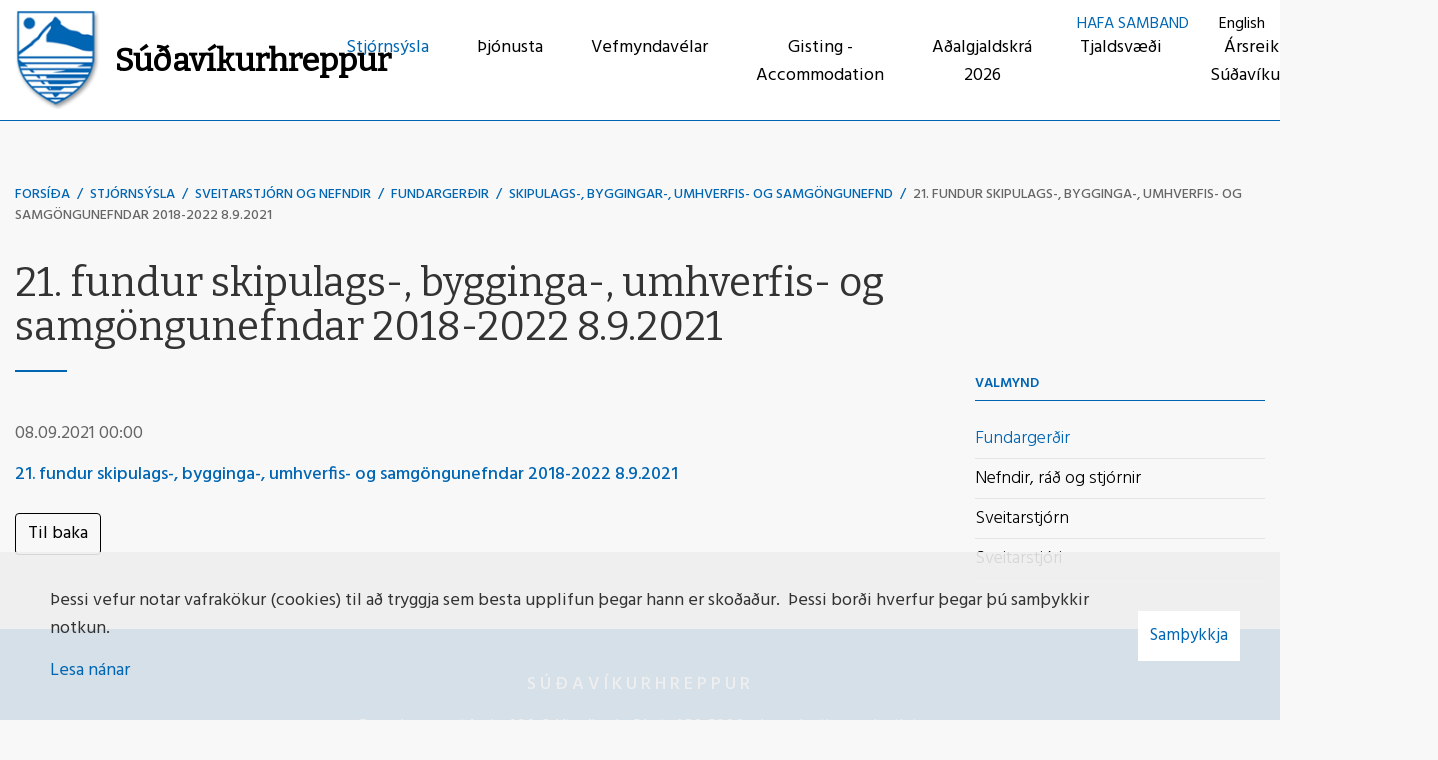

--- FILE ---
content_type: text/html; charset=UTF-8
request_url: https://www.sudavik.is/is/stjornsysla/sveitastjorn-og-nefndir/fundargerdir/skipulags-byggingar-umhverfis-og-samgongunefnd/21-fundur-skipulags-bygginga-umhverfis-og-samgongunefndar-2018-2022-892021
body_size: 3992
content:
<!DOCTYPE html>
<!--
		Stefna ehf. - Moya Vefumsjónarkerfi
		- - - - - - - - - - - - - - - - - -
		http://www.moya.is
		Moya - útgáfa 1.16.2		- - - - - - - - - - - - - - - - - -
-->
<html xmlns="http://www.w3.org/1999/xhtml" lang="is">
<head>
	<meta http-equiv="X-UA-Compatible" content="IE=edge">
	<meta name="viewport" content="width=device-width, initial-scale=1.0">
	<meta name="theme-color" content="#00757f" >
	<meta charset="UTF-8">
	<meta name="author" content="Súðavíkurhreppur" >
	<meta name="generator" content="Moya 1.16.2" >
	<meta property="og:title" content="21. fundur skipulags-, bygginga-, umhverfis- og samg&ouml;ngunefndar 2018-2022 8.9.2021">
	<meta property="og:image" content="https://www.sudavik.is/static/themes/2018/images/og.png?v=1769288830">
	<meta property="og:url" content="https://www.sudavik.is/is/stjornsysla/sveitastjorn-og-nefndir/fundargerdir/skipulags-byggingar-umhverfis-og-samgongunefnd/21-fundur-skipulags-bygginga-umhverfis-og-samgongunefndar-2018-2022-892021">
	<meta property="og:site_name" content="S&uacute;&eth;av&iacute;kurhreppur">
	<meta property="og:image:width" content="200">
	<meta property="og:image:height" content="200">
	<meta property="og:locale" content="is_IS">
	<meta property="og:type" content="article">

	<title>21. fundur skipulags-, bygginga-, umhverfis- og samgöngunefndar 2018-2022 8.9.2021 | Súðavíkurhreppur</title>
	<link href="/static/themes/2018/theme.css?v=201392540d" rel="stylesheet" media="all" type="text/css"  />
	<link href="/is/feed" rel="alternate" type="application/rss+xml" title="RSS - Fréttir" >
	<link href="/favicon.ico" rel="icon" type="image/x-icon" >
	<link href="/favicon.ico" rel="shortcut icon" type="image/x-icon" >
	<link href="/_moya/less/cookie-consent.css?v=1769288830" media="screen" rel="stylesheet" type="text/css" >		
</head>
<body class="focus-3 meetings">
	<a href="#main" id="skipToMain">Fara í efni</a>
	<a id="siteTop" class="hide">&nbsp;</a>
	
	<div id="fb-root"></div>
    <script>(function(d, s, id) {
            var js, fjs = d.getElementsByTagName(s)[0];
            if (d.getElementById(id)) return;
            js = d.createElement(s); js.id = id;
            js.src = "//connect.facebook.net/is_IS/sdk.js#xfbml=1&version=v2.0";
            fjs.parentNode.insertBefore(js, fjs);
        }(document, 'script', 'facebook-jssdk'));
    </script>

	<div id="page">

		
		<div id="pageContainer">
			<div id="header">
				<div class="contentWrap">
					<div class="logo">
						<a href="/is">
							<img src="/static/themes/2018/images/logo.png?v=8c1c5d7a86" alt="" />
							<span>Súðavíkurhreppur</span>
						</a>
					</div>
					<div id="mainmenu">
						<ul class="menu mmLevel1 " id="mmm-5"><li class="ele-stjornsysla si level1 selectedLevel1 children first goto ord-1"><a href="/is/stjornsysla"><span>Stj&oacute;rns&yacute;sla</span></a><ul class="menu mmLevel2 " id="mmm-15"><li class="ele-sveitastjorn-og-nefndir si level2 selectedLevel2 children first goto ord-1"><a href="/is/stjornsysla/sveitastjorn-og-nefndir"><span>Sveitarstj&oacute;rn og nefndir</span></a><ul class="menu mmLevel3 " id="mmm-18"><li class="ele-fundargerdir si level3 selectedLevel3 first active ord-1"><a href="/is/stjornsysla/sveitastjorn-og-nefndir/fundargerdir"><span>Fundarger&eth;ir</span></a></li><li class="ele-nefndir si level3 ord-2"><a href="/is/stjornsysla/sveitastjorn-og-nefndir/nefndir"><span>Nefndir, r&aacute;&eth; og stj&oacute;rnir</span></a></li><li class="ele-sveitarstjorn si level3 ord-3"><a href="/is/stjornsysla/sveitastjorn-og-nefndir/sveitarstjorn"><span>Sveitarstj&oacute;rn</span></a></li><li class="ele-sveitarstjori si level3 last ord-4"><a href="/is/stjornsysla/sveitastjorn-og-nefndir/sveitarstjori"><span>Sveitarstj&oacute;ri</span></a></li></ul></li><li class="ele-stjornsysla si level2 children goto ord-2"><a href="/is/stjornsysla/stjornsysla"><span>Stofnanir</span></a><ul class="menu mmLevel3 " id="mmm-17"><li class="ele-baejarskrifstofa si level3 first ord-1"><a href="/is/stjornsysla/stjornsysla/baejarskrifstofa"><span>Skrifstofa</span></a></li><li class="ele-starfsfolk si level3 ord-2"><a href="/is/stjornsysla/stjornsysla/starfsfolk"><span>Starfsf&oacute;lk S&uacute;&eth;av&iacute;kurhrepps</span></a></li><li class="ele-netfangaskra si level3 last ord-3"><a href="/is/stjornsysla/stjornsysla/netfangaskra"><span>Netfangaskr&aacute;</span></a></li></ul></li><li class="ele-utgefid-efni si level2 children last goto ord-3"><a href="/is/stjornsysla/utgefid-efni"><span>&Uacute;tgefi&eth; efni</span></a><ul class="menu mmLevel3 " id="mmm-34"><li class="ele-samthykktir-og-reglugerdir si level3 first ord-1"><a href="/is/stjornsysla/utgefid-efni/samthykktir-og-reglugerdir"><span>Sam&thorn;ykktir, regluger&eth;ir og &aacute;&aelig;tlanir</span></a></li><li class="ele-gjaldskrar si level3 children ord-2"><a href="/is/stjornsysla/utgefid-efni/gjaldskrar"><span>Gjaldskr&aacute;r</span></a><ul class="menu mmLevel4 " id="mmm-36"><li class="ele-alagning-tekjustofna-fyrir-arid-2025 si level4 first last ord-1"><a href="/is/stjornsysla/utgefid-efni/gjaldskrar/alagning-tekjustofna-fyrir-arid-2025"><span>&Aacute;lagning tekjustofna fyrir &aacute;ri&eth; 2025</span></a></li></ul></li><li class="ele-eydublod si level3 ord-3"><a href="/is/stjornsysla/utgefid-efni/eydublod"><span>Ey&eth;ubl&ouml;&eth;</span></a></li><li class="ele-adalskipulag si level3 children last ord-4"><a href="/is/stjornsysla/utgefid-efni/adalskipulag"><span>A&eth;alskipulag</span></a><ul class="menu mmLevel4 " id="mmm-53"><li class="ele-deiliskipulag si level4 first last ord-1"><a href="/is/stjornsysla/utgefid-efni/adalskipulag/deiliskipulag"><span>Deiliskipulag</span></a></li></ul></li></ul></li></ul></li><li class="ele-thjonusta si level1 children goto ord-2"><a href="/is/thjonusta"><span>&THORN;j&oacute;nusta</span></a><ul class="menu mmLevel2 " id="mmm-19"><li class="ele-fyrirtaeki-og-stadir-i-sudavikurhreppi si level2 first ord-1"><a href="/is/thjonusta/fyrirtaeki-og-stadir-i-sudavikurhreppi"><span>Fyrirt&aelig;ki og sta&eth;ir &iacute; S&uacute;&eth;av&iacute;kurhreppi</span></a></li><li class="ele-stofnanir si level2 children goto ord-2"><a href="/is/thjonusta/stofnanir"><span>Stofnanir</span></a><ul class="menu mmLevel3 " id="mmm-28"><li class="ele-slokkvilid si level3 first ord-1"><a href="/is/thjonusta/stofnanir/slokkvilid"><span>Sl&ouml;kkvili&eth;</span></a></li><li class="ele-fyrirtaeki si level3 children last ord-2"><a href="/is/thjonusta/stofnanir/fyrirtaeki"><span>Fyrirt&aelig;ki</span></a><ul class="menu mmLevel4 " id="mmm-59"><li class="ele-fyrirtaeki-og-stadir-i-sudavikurhreppi-1 si level4 first last ord-1"><a href="/is/thjonusta/stofnanir/fyrirtaeki/fyrirtaeki-og-stadir-i-sudavikurhreppi-1" target="_blank"><span>Fyrirt&aelig;ki og sta&eth;ir &iacute; S&uacute;&eth;av&iacute;kurhreppi</span></a></li></ul></li></ul></li><li class="ele-fjolskyldan si level2 children goto ord-3"><a href="/is/thjonusta/fjolskyldan"><span>Fj&ouml;lskyldan</span></a><ul class="menu mmLevel3 " id="mmm-55"><li class="ele-sudavikurskoli si level3 first ord-1"><a href="/is/thjonusta/fjolskyldan/sudavikurskoli"><span>S&uacute;&eth;av&iacute;kursk&oacute;li</span></a></li><li class="ele-leikskolinn-kofrasel si level3 ord-2"><a href="/is/thjonusta/fjolskyldan/leikskolinn-kofrasel"><span>Leiksk&oacute;linn Kofrasel</span></a></li><li class="ele-fristundastyrkur si level3 last ord-3"><a href="/is/thjonusta/fjolskyldan/fristundastyrkur"><span>Fr&iacute;stundastyrkur</span></a></li></ul></li><li class="ele-sudavikurhofn si level2 last ord-4"><a href="/is/thjonusta/sudavikurhofn"><span>S&uacute;&eth;av&iacute;kurh&ouml;fn</span></a></li></ul></li><li class="ele-vefmyndavelar si level1 ord-3"><a href="/is/vefmyndavelar"><span>Vefmyndav&eacute;lar</span></a></li><li class="ele-gisting-accommodation si level1 ord-4"><a href="/is/gisting-accommodation"><span>Gisting - Accommodation</span></a></li><li class="ele-adalgjaldskra-2025 si level1 ord-5"><a href="/is/adalgjaldskra-2025"><span>A&eth;algjaldskr&aacute; 2026</span></a></li><li class="ele-tjaldsvaedi-sudavikur si level1 ord-6"><a href="/is/tjaldsvaedi-sudavikur"><span>Tjaldsv&aelig;&eth;i</span></a></li><li class="ele-arsreikningar-sudavikurhrepps si level1 last ord-7"><a href="/is/arsreikningar-sudavikurhrepps"><span>&Aacute;rsreikningar S&uacute;&eth;av&iacute;kurhrepps</span></a></li></ul>						<div id="searchBox" role="search" class="toggle width">
							<a href="#" id="searchToggle" aria-label="Opna leit">
								<i class="fa fa-search" aria-hidden="true"></i>
							</a>
							<form id="searchForm" name="searchForm" method="get" action="/is/leit">
<div id="elm_q" class="elm_text elm"><label for="q" class="noscreen optional">Leita</label>

<span class="lmnt"><input type="text" name="q" id="q" value="" placeholder="Leita..." class="text searchQ"></span></div>
<div id="elm_submit" class="elm_submit elm">
<input type="submit" id="searchSubmit" value="Leita"></div></form>						</div>
					</div>
					<div id="qn">
						<ul class="menu mmLevel1 " id="qn-5"><li class="ele-hafa-samband qn si level1 first last ord-1"><a href="/is/hafa-samband"><span>Hafa samband</span></a></li></ul>						
<div id="divisions" class="box">
	
        <div class="boxText">
		<ul class="menu"><li class="is selected"><a href="/is"><span>Íslenska</span></a></li><li class="en"><a href="/en"><span>English</span></a></li></ul>
	</div>
</div>					</div>
				</div>
			</div>

			<div id="contentContainer">
				<div class="contentWrap">
										
<div id="breadcrumbs" class="box">
	
        <div class="boxText">
		<a href="/is" class="first">Forsíða</a><span class="sep"> / </span><a href="/is/stjornsysla">Stjórnsýsla</a><span class="sep"> / </span><a href="/is/stjornsysla/sveitastjorn-og-nefndir">Sveitarstjórn og nefndir</a><span class="sep"> / </span><a href="/is/stjornsysla/sveitastjorn-og-nefndir/fundargerdir">Fundargerðir</a><span class="sep"> / </span><a href="/is/stjornsysla/sveitastjorn-og-nefndir/fundargerdir/skipulags-byggingar-umhverfis-og-samgongunefnd">Skipulags-, byggingar-, umhverfis- og samgöngunefnd</a><span class="sep"> / </span><a href="/is/stjornsysla/sveitastjorn-og-nefndir/fundargerdir/skipulags-byggingar-umhverfis-og-samgongunefnd/21-fundur-skipulags-bygginga-umhverfis-og-samgongunefndar-2018-2022-892021" class="last">21. fundur skipulags-, bygginga-, umhverfis- og samgöngunefndar 2018-2022 8.9.2021</a>
	</div>
</div>					
					<div class="row">
						<div id="main" role="main">

															<div class="boxTitle"><h1>21. fundur skipulags-, bygginga-, umhverfis- og samgöngunefndar 2018-2022 8.9.2021</h1></div>														<div id="notice">
								
							</div>
																							<div id="meetings" class="box"><div class="boxText"><div class="entry singleItem">
	
	<div class="date">08.09.2021 00:00</div>
	<div class="description">
		<p><a href="https://www.sudavik.is/static/files/Fundargerdir/Skipulags-_byggingar-_umhverfis-_og_samgongunefnd/skipulags-bygginga-umhverfis-og-samgongunefnd-21-4-.pdf">21. fundur skipulags-, bygginga-, umhverfis- og samgöngunefndar 2018-2022 8.9.2021</a></p>	</div>
	<div class="entryFooter">
				<div class="back-wrap">
			<a class="btn btn-default back" href="/is/stjornsysla/sveitastjorn-og-nefndir/fundargerdir">Til baka</a>
		</div>
		<div class="fb-like-wrap">
					</div>
		<div class="social">
			<!-- AddThis Button BEGIN -->
			<div class="addthis_toolbox addthis_default_style addthis_32x32_style">
				<a class="addthis_button_facebook"></a>
				<a class="addthis_button_google_plusone_share"></a>
				<a class="addthis_button_linkedin"></a>
				<a class="addthis_button_twitter"></a>
				<a class="addthis_button_compact"></a>
				<a class="addthis_counter addthis_bubble_style"></a>
			</div>
			<script type="text/javascript" src="//s7.addthis.com/js/300/addthis_widget.js#pubid=xa-50cf34717509a976"></script>
			<!-- AddThis Button END -->
		</div>
	</div>
</div>

</div>
</div>
																							
						</div>

												<div id="sidebar" role="complementary">
							<div id="box_sitemap_2" class="box box_sitemap box_ord_1 first"><div class="boxTitle"><h2>Valmynd</h2></div><div class="boxText"><ul class="menu mmLevel2 " id="sidebar-18"><li class="ele-fundargerdir si level2 selectedLevel2 first active ord-1"><a href="/is/stjornsysla/sveitastjorn-og-nefndir/fundargerdir"><span>Fundarger&eth;ir</span></a></li><li class="ele-nefndir si level2 ord-2"><a href="/is/stjornsysla/sveitastjorn-og-nefndir/nefndir"><span>Nefndir, r&aacute;&eth; og stj&oacute;rnir</span></a></li><li class="ele-sveitarstjorn si level2 ord-3"><a href="/is/stjornsysla/sveitastjorn-og-nefndir/sveitarstjorn"><span>Sveitarstj&oacute;rn</span></a></li><li class="ele-sveitarstjori si level2 last ord-4"><a href="/is/stjornsysla/sveitastjorn-og-nefndir/sveitarstjori"><span>Sveitarstj&oacute;ri</span></a></li></ul></div>
</div>
						</div>
											</div>
				</div>
			</div>

			<div id="mainmenuToggle">
				<span class="first"></span>
				<span class="middle"></span>
				<span class="last"></span>
			</div>

		</div>
	</div>
	<div id="footerInfo" role="contentinfo">
		<div class="contentWrap">
			<div id="box_pagecontent_1" class="box box_pagecontent box_ord_1 first"><div class="boxTitle"><strong>Súðavíkurhreppur</strong></div><div class="boxText"><ul>
<li>Grundarstræti 1</li>
<li>420 Súðavík</li>
<li>Sími: <a href="tel:+3544505900">450 5900</a></li>
<li><a href="mailto:sudavik@sudavik.is">sudavik@sudavik.is</a></li>
</ul>
<p>Opið kl. 10:00 til 12:00 og 13:00 til 15:00 virka daga.</p>
<p> </p>
<p><a class="social" href="https://www.facebook.com/sudavikurhrepppur" target="_blank">Facebook</a></p></div>
</div>

		</div>
	</div>

		<script src="//ajax.googleapis.com/ajax/libs/jquery/1.11.1/jquery.min.js"></script>
	<script src="//ajax.googleapis.com/ajax/libs/jqueryui/1.11.2/jquery-ui.min.js"></script>
		<script type="text/javascript" src="/_moya/javascripts/dist/bundle.min.js?v=1769288830"></script>
	<script type="text/javascript" src="/_moya/js/cookie-consent.min.js?v=1769288830"></script>	<script src="/static/themes/2018/js/moya.min.js?v=67b57040a6"></script>
	<script src="/static/themes/2018/js/site.min.js?v=77870a81bc"></script>
	
<script type="text/javascript">
<!--//--><![CDATA[//><!--
moya.division = 'is';
moya.lang = 'is';
moya.fancybox.init();
$(function() { $("a.fancybox").fancybox({ helpers:{ title:{ type:"inside" },media:true },openEffect:"elastic",closeEffect:"elastic" }); });
$(function() { $("a.slideshow").fancybox({ helpers:{ title:{ type:"inside" },buttons:true,media:true },openEffect:"elastic",closeEffect:"elastic",playSpeed:4000,prevEffect:"none",nextEffect:"none",closeBtn:false }); });
$(function() { $("img.responsive").responsiveImg(); });
if (window.moyaCookieConsent) moyaCookieConsent.init({"cookieText":"<p>Þessi vefur notar vafrakökur (cookies) til að tryggja sem besta upplifun þegar hann er skoðaður.  Þessi borði hverfur þegar þú samþykkir notkun.<\/p>","linkHref":"\/is","linkText":"Lesa nánar","linkAria":"Lesa nánar um vafrakökur","dismissText":"Samþykkja","dismissAria":"Samþykkja vafrakökur","wrapperLabel":"Vafrakökustefna"});

//--><!]]>
</script>

</body>
</html>
